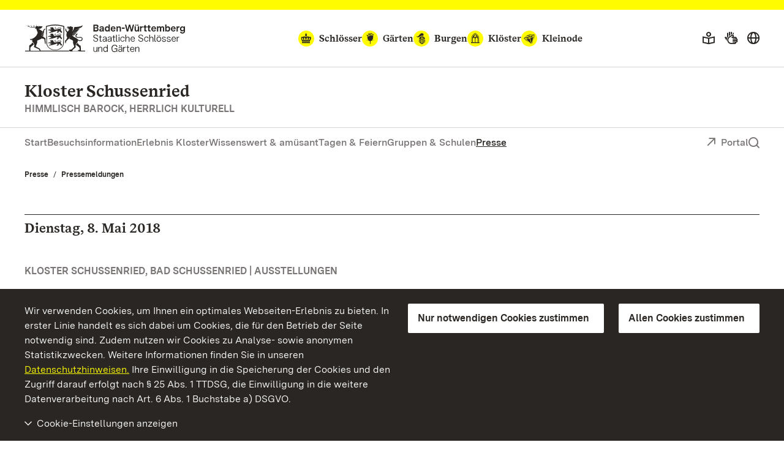

--- FILE ---
content_type: image/svg+xml
request_url: https://www.schloesser-und-gaerten.de/build/Assets/Header/wappen/ssg-logo-light.svg
body_size: 5164
content:
<?xml version="1.0" encoding="UTF-8"?>
<svg id="Ebene_1" xmlns="http://www.w3.org/2000/svg" version="1.1" viewBox="0 0 263 45">
  <!-- Generator: Adobe Illustrator 29.2.1, SVG Export Plug-In . SVG Version: 2.1.0 Build 116)  -->
  <defs>
    <style>
      .st0 {
        fill: #fff;
      }
    </style>
  </defs>
  <path class="st0" d="M112.5.2h5.2c2,0,3,1.4,3,2.8s-.6,2.2-1.7,2.6c1.4.4,2,1.5,2,2.7s-1.3,3.2-3.6,3.2h-4.9V.2h0ZM118.5,3.4c0-.7-.4-1.2-1.4-1.2h-2.5v2.6h2.4c1,0,1.5-.6,1.5-1.3h0ZM118.9,7.8c0-.8-.5-1.5-1.6-1.5h-2.6v3h2.5c1.2,0,1.7-.7,1.7-1.6h0Z"/>
  <path class="st0" d="M122.2,9.1c0-1.8,1.4-2.3,2.6-2.5l1.7-.2c.6,0,1-.2,1-.9s-.5-1-1.4-1-1.6.4-1.8,1.2l-1.9-.4c.4-1.6,1.8-2.4,3.8-2.4s3.3.9,3.3,2.8v5.7h-1.9v-1.4c-.5,1-1.4,1.6-2.8,1.6s-2.7-.9-2.7-2.5h.1ZM127.5,8v-.5c-.3,0-.6.2-1.1.3h-.9c-.6.2-1.3.4-1.3,1.1s.4,1,1.2,1c1.2,0,2-.8,2-1.9h.1Z"/>
  <path class="st0" d="M131.1,7.3c0-2.6,1.3-4.3,3.6-4.3s2,.5,2.5,1.3V0h2v11.4h-1.9v-1.4c-.3.8-1.2,1.5-2.6,1.5-2.3,0-3.6-1.7-3.6-4.3h0ZM137.2,7.2c0-1.4-.7-2.4-2-2.4s-2,.9-2,2.4.7,2.4,2,2.4,2-1,2-2.5h0Z"/>
  <path class="st0" d="M140.8,7.4c0-2.5,1.4-4.4,4-4.4s3.8,1.9,3.8,4.3v.5h-5.8c.1,1.4.8,2.1,2,2.1s1.5-.4,1.7-1.1l1.9.4c-.5,1.5-1.8,2.3-3.7,2.3s-4-1.5-4-4.2h.1ZM146.6,6.4c0-1.2-.6-1.8-1.8-1.8s-1.7.6-1.9,1.8c0,0,3.7,0,3.7,0Z"/>
  <path class="st0" d="M150.1,3.1h2v1.3c.5-1,1.4-1.4,2.6-1.4,1.9,0,2.8,1.1,2.8,3v5.4h-2.1v-5.1c0-1-.6-1.5-1.4-1.5s-1.8.7-1.8,2.1v4.5h-2V3.1h-.1Z"/>
  <path class="st0" d="M159,5h4.4v1.9h-4.4v-1.9Z"/>
  <path class="st0" d="M164,.2h2.2l2,8.4,2.1-8.4h2.4l2.1,8.4,2-8.4h2.2l-2.9,11.2h-2.4l-2.2-8.3-2.2,8.3h-2.4l-2.9-11.2h0Z"/>
  <path class="st0" d="M179.8,8.6V3.1h2v5.1c0,1,.5,1.5,1.4,1.5s1.7-.8,1.7-2.1V3.1h2.1v8.3h-1.9v-1.4c-.4,1.1-1.3,1.6-2.5,1.6-1.8,0-2.8-1.1-2.8-3h0ZM181,.2h1.8v1.9h-1.8V.2ZM184.1.2h1.8v1.9h-1.8V.2Z"/>
  <path class="st0" d="M188.5,3.1h2v1.5c.3-1,1-1.6,2-1.6h.7v2h-.7c-1.4,0-2,.8-2,2.3v4.1h-2V3.1Z"/>
  <path class="st0" d="M195.7,9v-4.1h-1.4v-1.8h1.4v-1.9l2.1-.6v2.5h1.7v1.8h-1.7v3.8c0,.6.2.9.8.9h1v1.8h-1.6c-1.6,0-2.4-.8-2.4-2.4h0Z"/>
  <path class="st0" d="M201.9,9v-4.1h-1.4v-1.8h1.4v-1.9l2.1-.6v2.5h1.7v1.8h-1.7v3.8c0,.6.2.9.8.9h1v1.8h-1.6c-1.6,0-2.4-.8-2.4-2.4h0Z"/>
  <path class="st0" d="M207,7.4c0-2.5,1.4-4.4,4-4.4s3.8,1.9,3.8,4.3v.5h-5.8c.1,1.4.8,2.1,2,2.1s1.5-.4,1.7-1.1l1.9.4c-.5,1.5-1.8,2.3-3.7,2.3s-4-1.5-4-4.2h.1ZM212.8,6.4c0-1.2-.6-1.8-1.8-1.8s-1.7.6-1.9,1.8c0,0,3.7,0,3.7,0Z"/>
  <path class="st0" d="M216.3,3.1h2v1.2c.4-.9,1.3-1.4,2.3-1.4s1.9.5,2.2,1.5c.5-1.1,1.5-1.5,2.6-1.5s2.6.9,2.6,2.7v5.8h-2v-5.3c0-.9-.5-1.3-1.3-1.3s-1.5.6-1.5,1.8v4.8h-2.1v-5.3c0-.9-.5-1.3-1.3-1.3s-1.5.6-1.5,1.8v4.8h-2.1V3.1h.1Z"/>
  <path class="st0" d="M231.6,10.1v1.3h-1.9V0h2v4.4c.4-.8,1.3-1.4,2.6-1.4,2.3,0,3.6,1.7,3.6,4.3s-1.4,4.3-3.6,4.3-2.3-.7-2.6-1.5h-.1ZM235.7,7.3c0-1.5-.7-2.4-2-2.4s-2,.9-2,2.4.7,2.4,2,2.4,2-1,2-2.4h0Z"/>
  <path class="st0" d="M239,7.4c0-2.5,1.4-4.4,4-4.4s3.8,1.9,3.8,4.3v.5h-5.8c.1,1.4.8,2.1,2,2.1s1.5-.4,1.7-1.1l1.9.4c-.5,1.5-1.8,2.3-3.7,2.3s-4-1.5-4-4.2h.1ZM244.7,6.4c0-1.2-.6-1.8-1.8-1.8s-1.7.6-1.9,1.8c0,0,3.7,0,3.7,0Z"/>
  <path class="st0" d="M248.3,3.1h2v1.5c.3-1,1-1.6,2-1.6h.7v2h-.7c-1.4,0-2,.8-2,2.3v4.1h-2V3.1Z"/>
  <path class="st0" d="M253.9,12.1l2-.4c.1.8.7,1.4,2,1.4s2.1-.7,2.1-1.9v-1.4c-.4.9-1.4,1.4-2.6,1.4-1.9,0-3.6-1.3-3.6-4s1.7-4.1,3.7-4.1,2.1.5,2.5,1.3v-1.1h2v7.7c0,2.6-1.9,3.8-4.1,3.8s-3.5-.9-4-2.6h0ZM259.9,7.1c0-1.5-.8-2.3-2-2.3s-2,.7-2,2.3.9,2.2,2,2.2,2-.7,2-2.3h0Z"/>
  <path class="st0" d="M112.1,24.7l1.2-.2c0,1.9,1.4,2.7,3.1,2.7s2.5-.7,2.5-2-.9-1.7-2-2.1l-1.7-.5c-1.9-.6-2.8-1.4-2.8-3s1.5-3.1,3.7-3.1,3.7.9,3.9,2.9l-1.2.2c0-1.6-1.3-2.1-2.7-2.1s-2.4.6-2.4,1.9.8,1.7,2.1,2l1.6.5c1.7.5,2.8,1.2,2.8,3s-1.7,3.3-3.8,3.3-4.1-1.4-4.2-3.6h0Z"/>
  <path class="st0" d="M123,26.1v-5h-1.5v-1h1.5v-2.3l1.2-.3v2.6h1.9v1h-1.9v4.9c0,.8.2,1.1,1,1.1h1v1h-1.2c-1.3,0-2-.6-2-2h0Z"/>
  <path class="st0" d="M127.5,25.9c0-1.6,1.1-2.2,2.4-2.4l1.8-.3c.6,0,1.2-.3,1.2-1.1s-.6-1.4-1.8-1.4-2.1.5-2.2,1.5l-1.1-.2c.3-1.5,1.5-2.2,3.4-2.2s3,.8,3,2.5v5.7h-1.1v-1.6c-.5,1.1-1.5,1.8-2.9,1.8s-2.6-.8-2.6-2.3h0ZM132.9,24.6v-.8c-.3.2-.7.3-1.4.4l-1.2.2c-.7,0-1.7.3-1.7,1.4s.7,1.4,1.6,1.4c1.4,0,2.6-1,2.6-2.6h0Z"/>
  <path class="st0" d="M135.6,25.9c0-1.6,1.1-2.2,2.4-2.4l1.8-.3c.6,0,1.2-.3,1.2-1.1s-.6-1.4-1.8-1.4-2.1.5-2.2,1.5l-1.1-.2c.3-1.5,1.5-2.2,3.4-2.2s3,.8,3,2.5v5.7h-1.1v-1.6c-.5,1.1-1.5,1.8-2.9,1.8s-2.6-.8-2.6-2.3h0ZM141,24.6v-.8c-.3.2-.7.3-1.4.4l-1.2.2c-.7,0-1.7.3-1.7,1.4s.7,1.4,1.6,1.4c1.4,0,2.6-1,2.6-2.6h0Z"/>
  <path class="st0" d="M145.1,26.1v-5h-1.5v-1h1.5v-2.3l1.2-.3v2.6h1.9v1h-1.9v4.9c0,.8.2,1.1,1,1.1h1v1h-1.2c-1.3,0-2-.6-2-2h0Z"/>
  <path class="st0" d="M149.6,26.4v-9.7h1.2v9.4c0,.6.2,1,.9,1h.5v1h-.9c-1.1,0-1.7-.5-1.7-1.7h0Z"/>
  <path class="st0" d="M153.6,16.8h1.3v1.5h-1.3v-1.5ZM153.7,20h1.2v8h-1.2v-8Z"/>
  <path class="st0" d="M156.4,24.1c0-2.3,1.2-4.3,3.8-4.3s3,.9,3.2,2.6l-1.2.2c0-1.2-.9-1.8-2.1-1.8-1.8,0-2.6,1.3-2.6,3.1s.7,3.1,2.5,3.1,2-.6,2.2-1.9l1.1.2c-.3,1.7-1.5,2.7-3.4,2.7s-3.6-1.9-3.6-4.1h0v.2Z"/>
  <path class="st0" d="M164.9,16.7h1.2v5c.5-1,1.4-1.7,2.8-1.7s2.6,1,2.6,2.7v5.5h-1.2v-5.3c0-1.3-.7-1.9-1.8-1.9s-2.5,1.1-2.5,2.9v4.2h-1.2v-11.4h0Z"/>
  <path class="st0" d="M173.1,24.1c0-2.5,1.4-4.3,3.7-4.3s3.4,1.8,3.4,4.2v.3h-5.9c0,1.9,1.1,2.8,2.6,2.8s1.8-.5,2.2-1.5l1.1.2c-.5,1.5-1.7,2.3-3.4,2.3s-3.7-1.5-3.7-4.1h0ZM179,23.4c-.1-1.5-.7-2.5-2.2-2.5s-2.3,1-2.5,2.5h4.7Z"/>
  <path class="st0" d="M185.7,24.7l1.2-.2c.1,1.9,1.4,2.7,3.1,2.7s2.5-.7,2.5-2-.9-1.7-2-2.1l-1.7-.5c-1.9-.6-2.8-1.4-2.8-3s1.5-3.1,3.7-3.1,3.7.9,3.9,2.9l-1.2.2c0-1.6-1.3-2.1-2.7-2.1s-2.4.6-2.4,1.9.8,1.7,2.1,2l1.6.5c1.7.5,2.8,1.2,2.8,3s-1.7,3.3-3.8,3.3-4.1-1.4-4.2-3.6h-.1Z"/>
  <path class="st0" d="M195.3,24.1c0-2.3,1.2-4.3,3.8-4.3s3,.9,3.2,2.6l-1.2.2c0-1.2-.9-1.8-2.1-1.8-1.8,0-2.6,1.3-2.6,3.1s.7,3.1,2.5,3.1,2-.6,2.2-1.9l1.1.2c-.3,1.7-1.5,2.7-3.4,2.7s-3.6-1.9-3.6-4.1h0v.2Z"/>
  <path class="st0" d="M203.8,16.7h1.2v5c.5-1,1.4-1.7,2.8-1.7s2.6,1,2.6,2.7v5.5h-1.2v-5.3c0-1.3-.7-1.9-1.8-1.9s-2.5,1.1-2.5,2.9v4.2h-1.2v-11.4h0Z"/>
  <path class="st0" d="M212.1,26.4v-9.7h1.2v9.4c0,.6.2,1,.9,1h.5v1h-.9c-1.1,0-1.7-.5-1.7-1.7h0Z"/>
  <path class="st0" d="M215.6,24c0-2.6,1.5-4.2,3.8-4.2s3.8,1.6,3.8,4.2-1.5,4.2-3.8,4.2-3.8-1.6-3.8-4.2ZM222,24c0-2-1-3.1-2.6-3.1s-2.6,1.1-2.6,3.1,1,3.1,2.6,3.1,2.6-1.1,2.6-3.1ZM217.2,17.4h1.3v1.4h-1.3v-1.4ZM220.2,17.4h1.3v1.4h-1.3v-1.4Z"/>
  <path class="st0" d="M224.5,25.9l1.2-.3c.2,1.2,1.2,1.6,2.3,1.6s1.8-.4,1.8-1.3-.7-1.1-1.7-1.3l-1.1-.2c-1.2-.2-2.4-.7-2.4-2.2s1.2-2.3,2.9-2.3,2.9.8,3.1,2.2l-1.2.2c0-1-.9-1.4-2-1.4s-1.7.5-1.7,1.3.7,1.2,1.7,1.4l1,.2c1.3.3,2.5.6,2.5,2.2s-1.4,2.4-3,2.4-3.2-.7-3.4-2.4h0Z"/>
  <path class="st0" d="M232.3,25.9l1.2-.3c.2,1.2,1.2,1.6,2.3,1.6s1.8-.4,1.8-1.3-.7-1.1-1.7-1.3l-1.1-.2c-1.2-.2-2.4-.7-2.4-2.2s1.2-2.3,2.9-2.3,2.9.8,3.1,2.2l-1.2.2c0-1-.9-1.4-2-1.4s-1.7.5-1.7,1.3.7,1.2,1.7,1.4l1,.2c1.3.3,2.5.6,2.5,2.2s-1.4,2.4-3,2.4-3.2-.7-3.4-2.4h0Z"/>
  <path class="st0" d="M240,24.1c0-2.5,1.4-4.3,3.7-4.3s3.4,1.8,3.4,4.2v.3h-5.9c0,1.9,1.1,2.8,2.6,2.8s1.8-.5,2.2-1.5l1.1.2c-.5,1.5-1.7,2.3-3.4,2.3s-3.7-1.5-3.7-4.1h0ZM246,23.4c-.1-1.5-.7-2.5-2.2-2.5s-2.3,1-2.5,2.5h4.7Z"/>
  <path class="st0" d="M248.7,20h1.1v1.6c.4-1,1.1-1.7,2.3-1.7h.5v1.1h-.5c-1.7,0-2.4,1.2-2.4,3v4h-1.2v-8h.2Z"/>
  <path class="st0" d="M112.4,42.2v-5.5h1.2v5.3c0,1.3.7,1.9,1.7,1.9,1.5,0,2.4-1.3,2.4-3v-4.2h1.2v8h-1.1v-1.6c-.5,1.1-1.4,1.7-2.7,1.7s-2.6-1-2.6-2.7h0Z"/>
  <path class="st0" d="M120.5,36.7h1.1v1.6c.4-1,1.4-1.8,2.8-1.8s2.6,1,2.6,2.7v5.5h-1.2v-5.3c0-1.3-.7-1.9-1.8-1.9s-2.5,1.1-2.5,2.9v4.2h-1.2v-8h.2Z"/>
  <path class="st0" d="M128.5,40.7c0-2.2,1.1-4.2,3.5-4.2s2.3.7,2.7,1.5v-4.7h1.2v11.4h-1.1v-1.6c-.4,1-1.2,1.8-2.7,1.8-2.5,0-3.5-2-3.5-4.2h0ZM134.7,40.6c0-1.7-.8-3.1-2.5-3.1s-2.5,1.4-2.5,3.1.7,3.1,2.5,3.1,2.6-1.4,2.6-3.2h-.1Z"/>
  <path class="st0" d="M142,39.2c0-3.9,2.2-6,5.2-6s4.1,1.3,4.4,3.5l-1.2.3c-.2-1.7-1.4-2.7-3.2-2.7s-3.9,1.6-3.9,4.8,1,4.8,3.7,4.8,3.4-1.6,3.4-3.7h-3.4v-1.1h4.6v5.7h-1.1v-1.8c-.7,1.3-1.9,2.1-3.6,2.1-3.4,0-4.8-2.7-4.8-5.8h0Z"/>
  <path class="st0" d="M153.1,42.6c0-1.6,1.1-2.2,2.4-2.4l1.8-.3c.6,0,1.2-.3,1.2-1.1s-.6-1.4-1.8-1.4-2.1.5-2.2,1.5l-1.1-.2c.3-1.5,1.5-2.2,3.4-2.2s3,.8,3,2.5v5.7h-1.1v-1.6c-.5,1.1-1.5,1.8-2.9,1.8s-2.6-.8-2.6-2.3h0ZM158.6,41.2v-.8c-.3.2-.7.3-1.4.4l-1.2.2c-.7,0-1.7.3-1.7,1.4s.7,1.4,1.6,1.4c1.4,0,2.6-1,2.6-2.6h0ZM154.6,34h1.3v1.4h-1.3v-1.4ZM157.6,34h1.3v1.4h-1.3v-1.4Z"/>
  <path class="st0" d="M161.3,36.7h1.1v1.6c.4-1,1.1-1.7,2.3-1.7h.5v1.1h-.5c-1.7,0-2.4,1.2-2.4,3v4h-1.2v-8h.2Z"/>
  <path class="st0" d="M167.9,42.7v-5h-1.5v-1h1.5v-2.3l1.2-.3v2.6h1.9v1h-1.9v4.9c0,.8.2,1.1,1,1.1h1v1h-1.2c-1.3,0-2-.6-2-2h0Z"/>
  <path class="st0" d="M172.3,40.8c0-2.5,1.4-4.3,3.7-4.3s3.4,1.8,3.4,4.2v.3h-5.9c0,1.9,1.1,2.8,2.6,2.8s1.8-.5,2.2-1.5l1.1.2c-.5,1.5-1.7,2.3-3.4,2.3s-3.7-1.5-3.7-4.1h0ZM178.3,40c-.1-1.5-.7-2.5-2.2-2.5s-2.3,1-2.5,2.5h4.7Z"/>
  <path class="st0" d="M181,36.7h1.1v1.6c.4-1,1.4-1.8,2.8-1.8s2.6,1,2.6,2.7v5.5h-1.2v-5.3c0-1.3-.7-1.9-1.8-1.9s-2.5,1.1-2.5,2.9v4.2h-1.2v-8h.2Z"/>
  <path class="st0" d="M93.5,43.4c0-.6-.6-1-1.2-1s0,0-.2,0h0v-.4c0-2.5-.2-4.9-.3-6.1v-.7c0-.3,0-.5,0-.5h-.2c0,0-.2,0-.2,0,0,0-.2,0-.3,0-.2,0-.4,0-.6-.3-.6-.3-1.1-.7-1.5-1.1-.4-.4-.8-.8-1-1.2-.4-.5-.7-1-.8-1.4,0-.1,0-.2-.2-.3,0,0,0-.1-.2,0-1.9,1-2.5,2.7-2.6,3.2.4.3,2.4,1.6,4.3,3.1h0c1.9,1.5,1.8,4.2,1.6,5.3-.3-.2-.7-.3-1-.3-1,0-1.9.8-1.9,1.9h-8.4c0-.4-.4-.8-.8-1,0-.2,0-.4.5-.7,0,0,4.9-4.2,5.1-4.3,0,0,.2-.2.2-.3v-.4h0c-.3-.8-1-2.7.7-5.2.2-.4.5-.7.9-1.1.3-.3.4-.4.5-.5.4-.4.9-1.1,1.1-2,.2-.6.2-1.3,0-2,.7.4,1.6.9,2.6,1.1,1.5.3,2.6.1,3.5-.3,1.1-.6,1.7-1.7,1.8-2.7v-.3h0v-.3c0-.7-.2-1.4-.8-2-.4-.4-1-.6-1.8-.8-.6,0-1.3-.1-2.1,0-1.2.1-2.2.1-2.9,0-1,0-1.6-.2-1.9-.5-.3-.2-.4-.4-.5-.7-.2-.6,0-1.1,0-1.5,0-.2.2-.4.3-.5.2-.2.3-.3.4-.4,0,0,.2-.2.3-.2,0-.1.2-.2.3-.3.3-.4.3-.9.3-1.3s0-.6-.2-.7h0s-.2.1-.5.3c-.4.2-.9.6-1.3,1-.4.4-.7.8-.9,1.3-.2.5-.3,1-.3,1.5s0,.9.3,1.3c.2.4.4.7.7.9.5.4,1.1.6,1.8.8.5.1,1,.2,1.6.2,1,0,1.9,0,2.8-.1,1,0,1.7,0,2.2.2.3.1.6.3.7.5.2.3.3.7.3,1.1,0,.7-.3,1.2-.7,1.6-.6.5-1.4.8-2.1.8s-1.3-.1-1.9-.4c-.5-.2-.9-.5-1.4-.8-.3-.2-.5-.4-.8-.7-.4-.3-.8-.7-1.3-1.1-.4-.3-.9-.6-1.5-.9-1.2-.5-2.1-1.1-2.9-1.6s-1.5-1-2-1.6c-.4-.3-.7-.6-1-.9l-.4-.4h0c.2,0,.5,0,.8.1.3,0,.6.1.9.1.6,0,1.1,0,1.6-.1.4-.1.8-.4,1.1-.7.2-.3.4-.5.6-.8,0,0-.5,0-1.2-.2-.4,0-.8-.1-1.3-.2-.8-.2-1.5-.4-2-.6-.4-.2-.7-.3-.8-.3h0q0-.1,0-.1c0,0,.3,0,.5.1,0,0,.2,0,.5.1s.6.2.9.2.8.2,1.3.2.6,0,.9.1h1.2c.3,0,.6-.2.8-.3.2-.1.3-.2.4-.4.4-.5.6-.9.7-1-1.5-.1-2.7-.3-3.6-.5-1-.2-1.6-.4-1.9-.5h0q0-.1,0-.1h.2c0,0,.4,0,.5.1.4,0,1,.2,1.7.3.6,0,1.3.1,2,.1s1,0,1.3-.3c.3-.2.6-.4.8-.6.3-.5.6-.8.7-1h-2c-.8,0-1.4-.1-2-.2-.7,0-1.2-.2-1.5-.2h.8c.5,0,1.2.1,1.9.1h1.9c.7,0,1.1-.2,1.4-.4s.5-.4.7-.6c0,0,0-.2.2-.2.2-.3.4-.7.5-.8-.5,0-.9,0-1.3.1h-2.4c-.7,0-1.3-.1-1.6-.2h-.5,3.6c.5,0,1.1-.1,1.7-.2.3,0,.7-.2,1-.4.2-.1.4-.3.5-.5.3-.5.7-1.2.8-1.3-.9,0-1.7.2-2.4.2h-2.6c-.7,0-1.2,0-1.4,0h.6c.7,0,1.7,0,2.9-.2.8,0,1.6-.2,2.4-.4.6,0,1.1-.3,1.6-.4,1.1-.4,1.9-1,2.5-1.6s.9-1.3,1.1-1.8c0-.2,0-.3,0-.4v-.3c-1.4,1-3.5,1.6-5.6,2-2.3.4-4.5.6-5.8.7h-1.4c-.4,0-.6.2-.8.5,0,0-.2.3-.2.5,0,0,0,.4,0,.4-.4,1.7-1,2.9-1.7,4-.5.7-1.1,1.4-1.8,2.2,0,0,0,.1-.2.2s0,0,0,0h0c0-.1,0-.3.2-.4,0,0,0-.1,0-.2,0-.2.3-.5.4-.7.4-.6.7-1.4.9-2.2.2-.6.2-1.3,0-1.9,0-.3-.2-.7-.4-1h0c.5-.4.7-.8.7-1.1v-.4h-.8c-.4,0-.8,0-1.2-.3-.9-.5-1.6-.6-2.2-.7-1.2,0-1.9.4-2,.5-.2,0-1.4-.2-2.3,0-.6.2-1.2.5-1.4,1-.2.4-.2.8-.2,1s0,0,0,0c.4-.2.7-.3,1-.3s.6,0,1,.3c.6.3,1,.6,1.5,1.1h0c-.5,0-1-.2-1.3-.2-.6,0-1,0-1.3.3-.2,0-.3.2-.4.3h0q0,0,0,0c.3,0,.8.2,1.4.4.2,0,.5.2.7.3.2,0,.4.2.6.3h.6c0,0,.3-.1.4-.2s.2,0,.3-.2q.2,0,0,0s0,0-.2.2h0c-.2.1-.6.6-1.3,1.3-.5.5-1,1.2-1.7,2-.2.2-.4.5-.5.7,0,0-.3-.4-.5-.6-.3-.4-.7-.9-1.1-1.4-.3-.4-.6-.7-.7-.9,0-.2.2-.5.2-.8s0-.8-.3-1.1c-.3-.4-.8-.7-1.3-.7h0v.2h0c.2,0,.4.2.5.4,0,.2,0,.4,0,.6s0,.3,0,.5c0,.2-.2.3-.3.4h0v2c0,.1,0,.2.2.2s.3-.2.4-.3h0s0,.2.2.3c.5.7,1.3,2.1,1.6,2.9-.7,1.4-.9,2.8-.7,4.1.2,1.4.8,2.7,1.5,3.5-.3.8-.8,1.8-1.3,2.6-.7,1.1-1.4,2.1-1.7,2.4h0c0-.1-.2-.2-.3-.3,0,0,0,0-.2-.1,0,0-.2,0-.2.2v2.3h0c.2.2.4.6.4,1,0,.6-.4,1-.8,1.1h0v.2h.5c.5,0,.9-.4,1.1-.7.2-.3.4-.7.4-1.1v-.7h0v-.3c.2-.3.7-.9,1.4-1.6.5-.5,1.1-1.1,1.7-1.6,0,0,.7-.6.9-.8.4-.4,1-.9,1.5-1.6.4-.5.7-1,.9-1.6h0c0,.2,0,.7-.3,1.1-.2.5-.6,1.2-1,1.7.5.2,1.1.4,1.8.7.7.3,1.5.7,2.2,1s1.3.7,1.7,1c.2.1.4.3.6.4v.5c0,1-.2,2.4.3,4.3.2.9.6,1.9,1.1,3.1.8,1.7,0,2.5-.4,2.9s-3.2,3.1-4.3,4.1c-.3-.3-.8-.5-1.3-.5-1,0-1.9.8-1.9,1.9H26.3c-.1-.4-.3-.9-.4-1.2s-.5-1.1-.5-1.2c-.2-.5-.4-.8-.7-1-.3-.3-.6-.5-.9-.6-.5-.3-1.6-.8-3-1.6-.8-.4-1.6-.8-2.1-1.1-.4-.2-.3-.5-.2-.8.8-1.9,1.5-3.5,1.7-4.2.5-1.4.7-2.3.6-3.4v-1.4c1.8-.7,4-1.6,5.1-2.2s1.9-1.4,1.9-1.4c1.1.3,2.2.5,2.9.6,1.1.1,1.7.7,1.9,2.1.2,1.5.3,2.4.4,3.8,0,.5,0,.6.2.8h.2v1.5l1,.8h0l-.2-7.9c0-1.3-.2-1.8-1.2-2.6-.2-.1-1.7-1.3-3.2-2.3-1-.7-1.9-1.4-2.4-1.7-.1,0-.2-.1-.2-.2h0c0-.2,0-.1.1-.1h0c.5.2,1.3.6,3.1,1.9.1-.2.8-1.6-.5-2.7-1-.8-1.8-1.2-2.4-1.5,0,0-.1,0-.2-.1,0,0-.1,0,0-.1h.3c.5.2,1.7.5,3.4,2.1.2-.4.2-.8.2-1.3s-.2-.9-.8-1.4c-1.1-.9-2.5-1.6-3.2-1.9h-.1.3c.7.2,2.4.7,4,2.2.2-.9.3-2,.4-2.9.1-1.1.2-2,.2-2,0-.5.2-.6.4-.8.2-.1.9-.5,1.2-.7.2-.1.2-.4.2-.4v-1.3h0s0,0,0,0h0c-.3.3-1.1.9-1.8,1.3-1,.7-1.1.8-1.3,1.7-.3,1.4-.6,2.3-.6,2.3-.8-.8-1.4-1.2-2.1-1.7s-1.4-.9-2.3-1.4c-1-.6-1.5-.9-1.9-1.2-.4-.2-.7-.5-1-.8h0c.2,0,.6.2,1,.3.2,0,.4,0,.6.2.4,0,.6,0,.8-.2.5-.5,1.1-.7,1.7-.9.8-.2,1.5-.3,1.7-.3s.3-.4,0-.4-1,0-1.3-.2c-.1,0-.2-.2,0-.3.1,0,.5-.2,1.2-.5.4-.2.8-.3.8-.9v-.6c-.1,0-.3-.2-.5,0h-2.6c-.8,0-1.8-.2-2.9-.2h-2.1c-.3,0-.6,0-.9.2h-.2c-.1,0-.2,0-.2,0h0c0-.8-.1-1.2-.2-1.6,0-.3-.2-.5-.2-.6,0,0,0-.2-.1-.2,0,0,0-.2-.1-.2h0c0,.6.4,1.7-.2,2.6-.2.4-.7.8-1.4,1-.4,0-.8.3-1.5.4-.1-.9-.3-1.6-.5-2.2-.3-.7-.6-1.1-.7-1.2-.2-.2-.3,0-.2,0v.2c0,.2.2.6.3,1.1.1.6.2,1.4.1,2.1-.2,0-.6,0-1.7,0h-1.7c0-.7-.2-1.2-.3-1.6-.3-1.1-.7-1.5-.8-1.6-.2-.2-.3-.1-.2,0,0,0,.2.8.4,1.6,0,.5.1,1.1,0,1.5-.6,0-1.2,0-1.8-.3-.5,0-1-.2-1.4-.4-.3-1.7-.8-2.4-1-2.6,0-.2-.2-.2-.2,0l.2,1c0,.4,0,.8,0,1.2-.5-.2-1-.4-1.4-.6-.4-.2-.8-.4-1.2-.7,0,0-.2-.1-.3-.2-.2-.1-.3-.2-.4-.2s0,0,0,.1h0c.7,1,3,2.5,6.3,3.1,1.4.3,2.8.4,4.1.4,2,0,3.7-.2,4.5-.7,0,0-.2.4-.2.5-.1.3-.3.6-.4.9-.4.9-.5,1.4-.6,1.6h0s.3,0,.8-.2c.4,0,.8-.3,1.3-.7.2,1.5.6,2.5,1,3.5.3.7.7,1.4,1,2.3,0,.2.2.5.2.8.1.5,0,.9,0,1,0,.2-.2.6-.2.7-.5,1.1-1.1,2.3-1.9,3.5-1.3,1.7-3.1,3.5-6.5,5-1,.4-2.4.9-4,.4.3,1.3,1,1.7,1.8,1.8s1.5-.2,1.7-.4c.2-.1.4-.2.6-.4-.3.5-.5,1.1-.5,1.8s.2,1.5.8,2.2c1.8,1.9,3,3.2,2.8,5.5-.1,1.4-.5,1.9-.6,2.2-.1.4.1.6.3.7.1,0,3.6,1.6,5.6,2.5.8.4,1.2.5,1.5.6.2,0,.4.2.6.3.4.3.4.6.5.9,0,0,0,.3.2.4.2,0,.4,0,.4,0l.2,1.1h-14.9c-.4-2.3-1-5,1.2-6.9,2.1-1.8,4.3-3.2,4.3-3.2,0,0-.3-.9-1-1.8-.6-.8-1.3-1.3-1.7-1.4h-.2c-.1.3-.9,2.8-3.7,4-.6.2-.8.4-.8.7s0,1.9-.2,3.6c0,1.5-.2,2.9-.2,3.2h0c0,.2,0,.4.5.5v1.1H1v1.3h98v-1.3h-5.6v.7ZM74.5,3.8c-.4.3-.9.4-.9.4,0,0-.3,0-.5-.7h0c.5,0,1.2,0,1.4.2h0ZM23.6,3.5h0c.2,0,.3,0,.3,0h0c-.1,0-.4.3-.7.4-.5,0-.9-.2-.9-.2,0,0,.3-.4.8-.4h.5ZM88.4,42.9c.4,0,.8.2.9.5h-1.8c0-.3.5-.5.9-.5ZM73.5,42.9c.4,0,.8.2.9.5h-1.8c0-.3.5-.5.9-.5Z"/>
  <path class="st0" d="M35.9,31c.2,4.7,3.9,8.5,8.2,10,1.9.7,3.9,1,5.9,1s4-.3,5.9-1c4.3-1.5,8-5.3,8.2-10,.4-8.5.7-19.2.9-27.8v-.5l-.5-.2c-2.6-.9-5.4-1.5-8.1-1.9-2.1-.3-4.3-.5-6.4-.5s-4.3.2-6.4.5c-2.8.4-5.5,1-8.1,1.9l-.5.2v.5c.3,8.6.5,19.3.9,27.8ZM50,1.6c4.6,0,9.2.7,13.6,2.1,0,8-.3,18-.5,25.8v1.5c-.3,6.5-7.1,10.3-13.1,10.3s-12.8-3.8-13.1-10.3v-1.5c-.3-7.8-.4-17.9-.6-25.8,4.4-1.4,9-2,13.6-2.1h0Z"/>
  <path class="st0" d="M41.6,28.2c.7,0,1.1,0,1.3-.1.2,0,.2-.2.2-.3-.4.1-.8.2-1.3.1-.6,0-.7-.4-.7-.6h0c-.2.3,0,.7.6.8h0Z"/>
  <path class="st0" d="M60.4,32.1c-.4-.2-.7-.4-.7-.4,0-.4-.2-1.1-.5-1.7-.2-.4-.3-.7-.5-.9h0c.6-.2,1.1-.8,1-1.6,0-.9-.9-1.9-3-1.5-.7.1-1.4.4-1.9.6-.6.2-1.2.5-1.9.8-.7.2-1.3.4-1.8.3-.4,0-.7-.2-.9-.5-.3-.4,0-.8.3-.9.3-.2.5-.5.4-1-.3,0-.8.2-1.1.5-.3.2-.6.6-.6,1.1s.5,1.1,1.2,1.3c.5.1.9.2,1.3,0,.7,0,1.5-.4,2.9-.9s2.1-.8,2.7-.8.7,0,1,.2c.2,0,.4.2.5.3,0,.2.2.3.2.5,0,.3-.2.6-.6.7h-.7c-.4,0-.9-.2-1.8,0-.5,0-1.1.2-1.9.4-1.6.5-2.7.7-3.6.7-1.3,0-2-.2-2.6-.5,0-.5-.2-1-.4-1.4-.3-.6-.6-1-.8-1.2,0,0,0,0,.2-.5-.3,0-.8.1-.8.1,0,0-.8-.5-2-.4-.4,0-.7.2-.8.4-.9.3-1,.4-1.2.5-.2,0,0,.2,0,.2h0v.7h.2c.6-.2,1.1,0,1.1.4s-.3.6-.7.6h-.3s0,.3,0,.4c0,.2,0,.2.3.2.3,0,.7,0,.8-.1,0,0,0,.4,0,.9-1-.4-1.8-.5-2.6-.4-.9,0-1.4.2-1.8.4-.7.4-.7.9-.7.9,0,0,1,.2,1.4.1.3,0,.5-.3.5-.3,0,0,.7.1,1.5.6.4.2.9.5,1.3.9l1.1-.5h.2v.3c0,0-.8.4-1.5.8-.4.3-.9.6-1.4.8h-.8c-.7,0-1.1.6-1.1,1h2.6c0,0,1.2-.3,2.3-.5.8-.2,1.6-.3,2-.4h.5v-.2c0,0,.2-.3.2-.3h.6c.8,0,1.4-.3,2-.5.8-.2,1.4-.6,2-.8.7-.3,1.3-.6,1.8-.6,0,.5,0,.9,0,1.3,0,.4,0,.7,0,1.2-1.5,0-1.3,1-1.3,1h2.6s.2-.6.6-1.3c.2-.3.4-.6.7-.9v-.2c-.3-.4-.5-1.2-.5-1.2,0-.1,0-.2,0-.2,0,0,.2,0,.2.1,0,0,0,.6.6,1.1.3.3.8.6,1.2.8.5.2,1,.4,1.4.5s.5.3.5.3h-.2c-.2,0-.5,0-.7.3s-.2.7-.2.7h1.8c.2,0,.3,0,.4-.4,0-.2.3-1,.3-1.1v-.5c-.2-.2-.5-.4-.7-.5h0v.2ZM43.4,26.3c.3-.2.6-.2.9-.2,0,.5-.8.7-.9.2Z"/>
  <path class="st0" d="M60.4,21.5c-.4-.2-.7-.4-.7-.4,0-.4-.2-1.1-.5-1.7-.2-.4-.3-.7-.5-.9h0c.6-.2,1.1-.8,1-1.6,0-.9-.9-1.9-3-1.5-.7.1-1.4.4-1.9.6-.6.2-1.2.5-1.9.8-.7.2-1.3.4-1.8.3-.4,0-.7-.2-.9-.5-.3-.4,0-.8.3-.9.3-.2.5-.5.4-1-.3,0-.8.2-1.1.5-.3.2-.6.6-.6,1.1s.5,1.1,1.2,1.3c.5.1.9.2,1.3,0,.7,0,1.5-.4,2.9-.9s2.1-.8,2.7-.8.7,0,1,.2c.2,0,.4.2.5.3,0,.2.2.3.2.5,0,.3-.2.6-.6.7h-.7c-.4,0-.9-.2-1.8,0-.5,0-1.1.2-1.9.4-1.6.5-2.7.7-3.6.7-1.3,0-2-.2-2.6-.5,0-.5-.2-1-.4-1.4-.3-.6-.6-1-.8-1.2,0,0,0,0,.2-.5-.3,0-.8.1-.8.1,0,0-.8-.5-2-.4-.4,0-.7.2-.8.4-.9.3-1,.4-1.2.5-.2,0,0,.2,0,.2h0v.7h.2c.6-.2,1.1,0,1.1.4s-.3.6-.7.6h-.3s0,.3,0,.4c0,.2,0,.2.3.2.3,0,.7,0,.8-.1,0,0,0,.4,0,.9-1-.4-1.8-.5-2.6-.4-.9,0-1.4.2-1.8.4-.7.4-.7.9-.7.9,0,0,1,.2,1.4.1.3,0,.5-.3.5-.3,0,0,.7.1,1.5.6.4.2.9.5,1.3.9l1.1-.5h.2v.3c0,0-.8.4-1.5.8-.4.3-.9.6-1.4.8h-.8c-.7,0-1.1.6-1.1,1h2.6c0,0,1.2-.3,2.3-.5.8-.2,1.6-.3,2-.4h.5v-.2c0,0,.2-.3.2-.3h.6c.8-.1,1.4-.3,2-.5.8-.2,1.4-.6,2-.8.7-.3,1.3-.6,1.8-.6,0,.5,0,.9,0,1.3,0,.4,0,.7,0,1.2-1.5,0-1.3,1-1.3,1h2.6s.2-.6.6-1.3c.2-.3.4-.6.7-.9v-.2c-.3-.4-.5-1.2-.5-1.2,0-.1,0-.2,0-.2,0,0,.2,0,.2.1,0,0,0,.6.6,1.1.3.3.8.6,1.2.8.5.2,1,.4,1.4.5s.5.3.5.3h-.2c-.2,0-.5,0-.7.3-.3.3-.2.7-.2.7h1.8c.2,0,.3-.1.4-.4,0-.2.3-1,.3-1.1v-.5c-.2-.2-.5-.4-.7-.5h0v.2ZM43.4,15.8c.3-.2.6-.2.9-.2,0,.5-.8.7-.9.2Z"/>
  <path class="st0" d="M41.6,17.7c.7,0,1.1,0,1.3-.1.2,0,.2-.2.2-.3-.4.1-.8.2-1.3.1-.6,0-.7-.4-.7-.6h0c-.2.3,0,.7.6.8h0Z"/>
  <path class="st0" d="M39.9,9.8c.3,0,.5-.3.5-.3,0,0,.7.1,1.5.6.4.2.9.5,1.3.9l1.1-.5h.2v.3c0,0-.8.4-1.5.8-.5.3-.9.6-1.4.8h-.8c-.7,0-1.1.6-1.1,1h2.6c0,0,1.2-.3,2.3-.5.8-.2,1.6-.3,2-.4h.5c.1,0,0,0,0-.2v-.3h.7c.8-.1,1.4-.3,2-.5.8-.2,1.4-.6,2-.8.7-.3,1.3-.6,1.8-.6,0,.5,0,.9,0,1.3,0,.4,0,.7,0,1.2-1.5,0-1.3,1-1.3,1h2.6s.2-.6.6-1.3c.2-.3.4-.6.7-.9v-.2c-.3-.4-.5-1.2-.5-1.2,0-.1,0-.2,0-.2,0,0,.2,0,.2.1,0,0,0,.6.6,1.1.3.3.8.6,1.2.8.5.2,1,.4,1.4.5s.5.3.5.3h-.2c-.2,0-.5,0-.7.3-.3.3-.2.7-.2.7h1.8c.2,0,.3-.1.4-.4,0-.2.3-1,.3-1.1v-.5c-.2-.2-.5-.4-.7-.5-.4-.2-.7-.4-.7-.4,0-.4-.2-1.1-.5-1.7-.2-.4-.3-.7-.5-.9h0c.6-.2,1.1-.8,1-1.6,0-.9-.9-1.9-3-1.5-.7,0-1.4.4-1.9.6-.6.2-1.2.5-1.9.8s-1.3.4-1.8.3c-.4,0-.7-.2-.9-.5-.3-.4,0-.8.3-.9.3-.2.5-.5.4-1-.3,0-.8.2-1.1.5-.3.2-.6.6-.6,1.1s.5,1.1,1.2,1.3c.5,0,.9.2,1.3,0,.7,0,1.5-.4,2.9-.9s2.1-.8,2.7-.8.7,0,1,.2c.2,0,.4.2.5.3,0,.2.2.3.2.5,0,.3-.2.6-.6.7h-.7c-.4,0-.9-.2-1.8,0-.5,0-1.1.2-1.9.4-1.6.5-2.7.7-3.6.7-1.3,0-2-.2-2.6-.5,0-.5-.2-1-.4-1.4-.3-.6-.6-1-.8-1.2,0,0,0,0,.2-.5-.3,0-.8,0-.8,0,0,0-.8-.5-2-.4-.4,0-.7.2-.8.4-.9.3-1,.4-1.2.5-.2,0,0,.2,0,.2h0v.7h.2c.6-.2,1.1,0,1.1.4s-.3.6-.7.6h-.3s0,.3,0,.4c0,.2,0,.2.3.2.3,0,.7,0,.8,0,0,0,0,.4,0,.9-1-.4-1.8-.5-2.6-.4-.9,0-1.4.2-1.8.4-.7.4-.7.9-.7.9,0,0,1,.2,1.4.1h0v.2ZM43.4,5.2c.3-.2.6-.2.9-.2,0,.5-.8.7-.9.2Z"/>
  <path class="st0" d="M41.6,7.1c.7,0,1.1,0,1.3,0,.2,0,.2-.2.2-.3-.4,0-.8.2-1.3,0-.6,0-.7-.4-.7-.6h0c-.2.3,0,.7.6.8h0Z"/>
</svg>